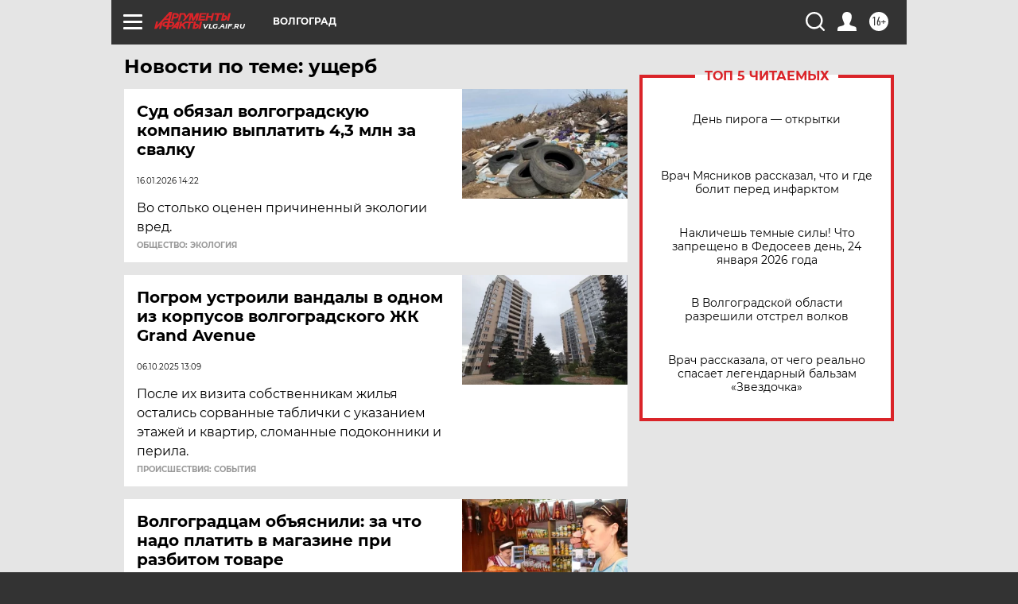

--- FILE ---
content_type: text/html; charset=UTF-8
request_url: https://vlg.aif.ru/tag/ushchjerb
body_size: 17412
content:
<!DOCTYPE html>
<!--[if IE 8]><html class="ie8"> <![endif]-->
<!--[if gt IE 8]><!--><html lang="ru"> <!--<![endif]-->
<head>
    <!-- created_at 24-01-2026 06:39:12 -->
    <script>
        window.isIndexPage = 0;
        window.isMobileBrowser = 0;
        window.disableSidebarCut = 1;
        window.bannerDebugMode = 0;
    </script>

                
                                    <meta http-equiv="Content-Type" content="text/html; charset=utf-8" >
<meta name="format-detection" content="telephone=no" >
<meta name="viewport" content="width=device-width, user-scalable=no, initial-scale=1.0, maximum-scale=1.0, minimum-scale=1.0" >
<meta http-equiv="X-UA-Compatible" content="IE=edge,chrome=1" >
<meta name="HandheldFriendly" content="true" >
<meta name="format-detection" content="telephone=no" >
<meta name="theme-color" content="#ffffff" >
<meta name="description" content="ущерб — самые актуальные и последние новости сегодня. Будьте в курсе главных свежих новостных событий дня и последнего часа, фото и видео репортажей на сайте Аргументы и Факты." >
<meta name="facebook-domain-verification" content="jiqbwww7rrqnwzjkizob7wrpmgmwq3" >
        <title>ущерб — последние новости сегодня | АиФ Волгоград</title>    <link rel="shortcut icon" type="image/x-icon" href="/favicon.ico" />
    <link rel="icon" type="image/svg+xml" href="/favicon.svg">
    
    <link rel="preload" href="/redesign2018/fonts/montserrat-v15-latin-ext_latin_cyrillic-ext_cyrillic-regular.woff2" as="font" type="font/woff2" crossorigin>
    <link rel="preload" href="/redesign2018/fonts/montserrat-v15-latin-ext_latin_cyrillic-ext_cyrillic-italic.woff2" as="font" type="font/woff2" crossorigin>
    <link rel="preload" href="/redesign2018/fonts/montserrat-v15-latin-ext_latin_cyrillic-ext_cyrillic-700.woff2" as="font" type="font/woff2" crossorigin>
    <link rel="preload" href="/redesign2018/fonts/montserrat-v15-latin-ext_latin_cyrillic-ext_cyrillic-700italic.woff2" as="font" type="font/woff2" crossorigin>
    <link rel="preload" href="/redesign2018/fonts/montserrat-v15-latin-ext_latin_cyrillic-ext_cyrillic-800.woff2" as="font" type="font/woff2" crossorigin>
    <link href="https://vlg.aif.ru/tag/ushchjerb" rel="canonical" >
<link href="https://vlg.aif.ru/redesign2018/css/style.css?5a7" media="all" rel="stylesheet" type="text/css" >
<link href="https://vlg.aif.ru/img/icon/apple_touch_icon_57x57.png?5a7" rel="apple-touch-icon" sizes="57x57" >
<link href="https://vlg.aif.ru/img/icon/apple_touch_icon_114x114.png?5a7" rel="apple-touch-icon" sizes="114x114" >
<link href="https://vlg.aif.ru/img/icon/apple_touch_icon_72x72.png?5a7" rel="apple-touch-icon" sizes="72x72" >
<link href="https://vlg.aif.ru/img/icon/apple_touch_icon_144x144.png?5a7" rel="apple-touch-icon" sizes="144x144" >
<link href="https://vlg.aif.ru/img/icon/apple-touch-icon.png?5a7" rel="apple-touch-icon" sizes="180x180" >
<link href="https://vlg.aif.ru/img/icon/favicon-32x32.png?5a7" rel="icon" type="image/png" sizes="32x32" >
<link href="https://vlg.aif.ru/img/icon/favicon-16x16.png?5a7" rel="icon" type="image/png" sizes="16x16" >
<link href="https://vlg.aif.ru/img/manifest.json?5a7" rel="manifest" >
<link href="https://vlg.aif.ru/img/safari-pinned-tab.svg?5a7" rel="mask-icon" color="#d55b5b" >
<link href="https://ads.betweendigital.com" rel="preconnect" crossorigin="" >
        <script type="text/javascript">
    //<!--
    var isRedesignPage = true;    //-->
</script>
<script type="text/javascript" src="https://vlg.aif.ru/js/output/jquery.min.js?5a7"></script>
<script type="text/javascript" src="https://vlg.aif.ru/js/output/header_scripts.js?5a7"></script>
<script type="text/javascript">
    //<!--
    var _sf_startpt=(new Date()).getTime()    //-->
</script>
<script type="text/javascript" src="https://yastatic.net/s3/passport-sdk/autofill/v1/sdk-suggest-with-polyfills-latest.js?5a7"></script>
<script type="text/javascript">
    //<!--
    window.YandexAuthParams = {"oauthQueryParams":{"client_id":"b104434ccf5a4638bdfe8a9101264f3c","response_type":"code","redirect_uri":"https:\/\/aif.ru\/oauth\/yandex\/callback"},"tokenPageOrigin":"https:\/\/aif.ru"};    //-->
</script>
<script type="text/javascript">
    //<!--
    function AdFox_getWindowSize() {
    var winWidth,winHeight;
	if( typeof( window.innerWidth ) == 'number' ) {
		//Non-IE
		winWidth = window.innerWidth;
		winHeight = window.innerHeight;
	} else if( document.documentElement && ( document.documentElement.clientWidth || document.documentElement.clientHeight ) ) {
		//IE 6+ in 'standards compliant mode'
		winWidth = document.documentElement.clientWidth;
		winHeight = document.documentElement.clientHeight;
	} else if( document.body && ( document.body.clientWidth || document.body.clientHeight ) ) {
		//IE 4 compatible
		winWidth = document.body.clientWidth;
		winHeight = document.body.clientHeight;
	}
	return {"width":winWidth, "height":winHeight};
}//END function AdFox_getWindowSize

function AdFox_getElementPosition(elemId){
    var elem;
    
    if (document.getElementById) {
		elem = document.getElementById(elemId);
	}
	else if (document.layers) {
		elem = document.elemId;
	}
	else if (document.all) {
		elem = document.all.elemId;
	}
    var w = elem.offsetWidth;
    var h = elem.offsetHeight;	
    var l = 0;
    var t = 0;
	
    while (elem)
    {
        l += elem.offsetLeft;
        t += elem.offsetTop;
        elem = elem.offsetParent;
    }

    return {"left":l, "top":t, "width":w, "height":h};
} //END function AdFox_getElementPosition

function AdFox_getBodyScrollTop(){
	return self.pageYOffset || (document.documentElement && document.documentElement.scrollTop) || (document.body && document.body.scrollTop);
} //END function AdFox_getBodyScrollTop

function AdFox_getBodyScrollLeft(){
	return self.pageXOffset || (document.documentElement && document.documentElement.scrollLeft) || (document.body && document.body.scrollLeft);
}//END function AdFox_getBodyScrollLeft

function AdFox_Scroll(elemId,elemSrc){
   var winPos = AdFox_getWindowSize();
   var winWidth = winPos.width;
   var winHeight = winPos.height;
   var scrollY = AdFox_getBodyScrollTop();
   var scrollX =  AdFox_getBodyScrollLeft();
   var divId = 'AdFox_banner_'+elemId;
   var ltwhPos = AdFox_getElementPosition(divId);
   var lPos = ltwhPos.left;
   var tPos = ltwhPos.top;

   if(scrollY+winHeight+5 >= tPos && scrollX+winWidth+5 >= lPos){
      AdFox_getCodeScript(1,elemId,elemSrc);
	  }else{
	     setTimeout('AdFox_Scroll('+elemId+',"'+elemSrc+'");',100);
	  }
}//End function AdFox_Scroll    //-->
</script>
<script type="text/javascript">
    //<!--
    function AdFox_SetLayerVis(spritename,state){
   document.getElementById(spritename).style.visibility=state;
}

function AdFox_Open(AF_id){
   AdFox_SetLayerVis('AdFox_DivBaseFlash_'+AF_id, "hidden");
   AdFox_SetLayerVis('AdFox_DivOverFlash_'+AF_id, "visible");
}

function AdFox_Close(AF_id){
   AdFox_SetLayerVis('AdFox_DivOverFlash_'+AF_id, "hidden");
   AdFox_SetLayerVis('AdFox_DivBaseFlash_'+AF_id, "visible");
}

function AdFox_getCodeScript(AF_n,AF_id,AF_src){
   var AF_doc;
   if(AF_n<10){
      try{
	     if(document.all && !window.opera){
		    AF_doc = window.frames['AdFox_iframe_'+AF_id].document;
			}else if(document.getElementById){
			         AF_doc = document.getElementById('AdFox_iframe_'+AF_id).contentDocument;
					 }
		 }catch(e){}
    if(AF_doc){
	   AF_doc.write('<scr'+'ipt type="text/javascript" src="'+AF_src+'"><\/scr'+'ipt>');
	   }else{
	      setTimeout('AdFox_getCodeScript('+(++AF_n)+','+AF_id+',"'+AF_src+'");', 100);
		  }
		  }
}

function adfoxSdvigContent(banID, flashWidth, flashHeight){
	var obj = document.getElementById('adfoxBanner'+banID).style;
	if (flashWidth == '100%') obj.width = flashWidth;
	    else obj.width = flashWidth + "px";
	if (flashHeight == '100%') obj.height = flashHeight;
	    else obj.height = flashHeight + "px";
}

function adfoxVisibilityFlash(banName, flashWidth, flashHeight){
    	var obj = document.getElementById(banName).style;
	if (flashWidth == '100%') obj.width = flashWidth;
	    else obj.width = flashWidth + "px";
	if (flashHeight == '100%') obj.height = flashHeight;
	    else obj.height = flashHeight + "px";
}

function adfoxStart(banID, FirShowFlNum, constVisFlashFir, sdvigContent, flash1Width, flash1Height, flash2Width, flash2Height){
	if (FirShowFlNum == 1) adfoxVisibilityFlash('adfoxFlash1'+banID, flash1Width, flash1Height);
	    else if (FirShowFlNum == 2) {
		    adfoxVisibilityFlash('adfoxFlash2'+banID, flash2Width, flash2Height);
	        if (constVisFlashFir == 'yes') adfoxVisibilityFlash('adfoxFlash1'+banID, flash1Width, flash1Height);
		    if (sdvigContent == 'yes') adfoxSdvigContent(banID, flash2Width, flash2Height);
		        else adfoxSdvigContent(banID, flash1Width, flash1Height);
	}
}

function adfoxOpen(banID, constVisFlashFir, sdvigContent, flash2Width, flash2Height){
	var aEventOpenClose = new Image();
	var obj = document.getElementById("aEventOpen"+banID);
	if (obj) aEventOpenClose.src =  obj.title+'&rand='+Math.random()*1000000+'&prb='+Math.random()*1000000;
	adfoxVisibilityFlash('adfoxFlash2'+banID, flash2Width, flash2Height);
	if (constVisFlashFir != 'yes') adfoxVisibilityFlash('adfoxFlash1'+banID, 1, 1);
	if (sdvigContent == 'yes') adfoxSdvigContent(banID, flash2Width, flash2Height);
}


function adfoxClose(banID, constVisFlashFir, sdvigContent, flash1Width, flash1Height){
	var aEventOpenClose = new Image();
	var obj = document.getElementById("aEventClose"+banID);
	if (obj) aEventOpenClose.src =  obj.title+'&rand='+Math.random()*1000000+'&prb='+Math.random()*1000000;
	adfoxVisibilityFlash('adfoxFlash2'+banID, 1, 1);
	if (constVisFlashFir != 'yes') adfoxVisibilityFlash('adfoxFlash1'+banID, flash1Width, flash1Height);
	if (sdvigContent == 'yes') adfoxSdvigContent(banID, flash1Width, flash1Height);
}    //-->
</script>
<script type="text/javascript" async="true" src="https://yandex.ru/ads/system/header-bidding.js?5a7"></script>
<script type="text/javascript" src="https://ad.mail.ru/static/sync-loader.js?5a7"></script>
<script type="text/javascript" async="true" src="https://cdn.skcrtxr.com/roxot-wrapper/js/roxot-manager.js?pid=42c21743-edce-4460-a03e-02dbaef8f162"></script>
<script type="text/javascript" src="https://cdn-rtb.sape.ru/js/uids.js?5a7"></script>
<script type="text/javascript">
    //<!--
        var adfoxBiddersMap = {
    "betweenDigital": "816043",
 "mediasniper": "2218745",
    "myTarget": "810102",
 "buzzoola": "1096246",
 "adfox_roden-media": "3373170",
    "videonow": "2966090", 
 "adfox_adsmart": "1463295",
  "Gnezdo": "3123512",
    "roxot": "3196121",
 "astralab": "2486209",
  "getintent": "3186204",
 "sape": "2758269",
 "adwile": "2733112",
 "hybrid": "2809332"
};
var syncid = window.rb_sync.id;
	  var biddersCpmAdjustmentMap = {
      'adfox_adsmart': 0.6,
	  'Gnezdo': 0.8,
	  'adwile': 0.8
  };

if (window.innerWidth >= 1024) {
var adUnits = [{
        "code": "adfox_153825256063495017",
  "sizes": [[300, 600], [240,400]],
        "bids": [{
                "bidder": "betweenDigital",
                "params": {
                    "placementId": "3235886"
                }
            },{
                "bidder": "myTarget",
                "params": {
                    "placementId": "555209",
"sendTargetRef": "true",
"additional": {
"fpid": syncid
}			
                }
            },{
                "bidder": "hybrid",
                "params": {
                    "placementId": "6582bbf77bc72f59c8b22f65"
                }
            },{
                "bidder": "buzzoola",
                "params": {
                    "placementId": "1252803"
                }
            },{
                "bidder": "videonow",
                "params": {
                    "placementId": "8503533"
                }
            },{
                    "bidder": "adfox_adsmart",
                    "params": {
						p1: 'cqguf',
						p2: 'hhro'
					}
            },{
                    "bidder": "roxot",
                    "params": {
						placementId: '2027d57b-1cff-4693-9a3c-7fe57b3bcd1f',
						sendTargetRef: true
					}
            },{
                    "bidder": "mediasniper",
                    "params": {
						"placementId": "4417"
					}
            },{
                    "bidder": "Gnezdo",
                    "params": {
						"placementId": "354318"
					}
            },{
                    "bidder": "getintent",
                    "params": {
						"placementId": "215_V_aif.ru_D_Top_300x600"
					}
            },{
                    "bidder": "adfox_roden-media",
                    "params": {
						p1: "dilmj",
						p2: "emwl"
					}
            },{
                    "bidder": "astralab",
                    "params": {
						"placementId": "642ad3a28528b410c4990932"
					}
            }
        ]
    },{
        "code": "adfox_150719646019463024",
		"sizes": [[640,480], [640,360]],
        "bids": [{
                "bidder": "adfox_adsmart",
                    "params": {
						p1: 'cmqsb',
						p2: 'ul'
					}
            },{
                "bidder": "sape",
                "params": {
                    "placementId": "872427",
					additional: {
                       sapeFpUids: window.sapeRrbFpUids || []
                   }				
                }
            },{
                "bidder": "roxot",
                "params": {
                    placementId: '2b61dd56-9c9f-4c45-a5f5-98dd5234b8a1',
					sendTargetRef: true
                }
            },{
                "bidder": "getintent",
                "params": {
                    "placementId": "215_V_aif.ru_D_AfterArticle_640х480"
                }
            }
        ]
    },{
        "code": "adfox_149010055036832877",
		"sizes": [[970,250]],
		"bids": [{
                    "bidder": "adfox_roden-media",
                    "params": {
						p1: 'dilmi',
						p2: 'hfln'
					}
            },{
                    "bidder": "buzzoola",
                    "params": {
						"placementId": "1252804"
					}
            },{
                    "bidder": "getintent",
                    "params": {
						"placementId": "215_V_aif.ru_D_Billboard_970x250"
					}
            },{
                "bidder": "astralab",
                "params": {
                    "placementId": "67bf071f4e6965fa7b30fea3"
                }
            },{
                    "bidder": "hybrid",
                    "params": {
						"placementId": "6582bbf77bc72f59c8b22f66"
					}
            },{
                    "bidder": "myTarget",
                    "params": {
						"placementId": "1462991",
"sendTargetRef": "true",
"additional": {
"fpid": syncid
}			
					}
            }			           
        ]        
    },{
        "code": "adfox_149874332414246474",
		"sizes": [[640,360], [300,250], [640,480]],
		"codeType": "combo",
		"bids": [{
                "bidder": "mediasniper",
                "params": {
                    "placementId": "4419"
                }
            },{
                "bidder": "buzzoola",
                "params": {
                    "placementId": "1220692"
                }
            },{
                "bidder": "astralab",
                "params": {
                    "placementId": "66fd25eab13381b469ae4b39"
                }
            },
			{
                    "bidder": "betweenDigital",
                    "params": {
						"placementId": "4502825"
					}
            }
			           
        ]        
    },{
        "code": "adfox_149848658878716687",
		"sizes": [[300,600], [240,400]],
        "bids": [{
                "bidder": "betweenDigital",
                "params": {
                    "placementId": "3377360"
                }
            },{
                "bidder": "roxot",
                "params": {
                    placementId: 'fdaba944-bdaa-4c63-9dd3-af12fc6afbf8',
					sendTargetRef: true
                }
            },{
                "bidder": "sape",
                "params": {
                    "placementId": "872425",
					additional: {
                       sapeFpUids: window.sapeRrbFpUids || []
                   }
                }
            },{
                "bidder": "adwile",
                "params": {
                    "placementId": "27990"
                }
            }
        ]        
    }
],
	syncPixels = [{
    bidder: 'hybrid',
    pixels: [
    "https://www.tns-counter.ru/V13a****idsh_ad/ru/CP1251/tmsec=idsh_dis/",
    "https://www.tns-counter.ru/V13a****idsh_vid/ru/CP1251/tmsec=idsh_aifru-hbrdis/",
    "https://mc.yandex.ru/watch/66716692?page-url=aifru%3Futm_source=dis_hybrid_default%26utm_medium=%26utm_campaign=%26utm_content=%26utm_term=&page-ref="+window.location.href
]
  }
  ];
} else if (window.innerWidth < 1024) {
var adUnits = [{
        "code": "adfox_14987283079885683",
		"sizes": [[300,250], [300,240]],
        "bids": [{
                "bidder": "betweenDigital",
                "params": {
                    "placementId": "2492448"
                }
            },{
                "bidder": "myTarget",
                "params": {
                    "placementId": "226830",
"sendTargetRef": "true",
"additional": {
"fpid": syncid
}			
                }
            },{
                "bidder": "hybrid",
                "params": {
                    "placementId": "6582bbf77bc72f59c8b22f64"
                }
            },{
                "bidder": "mediasniper",
                "params": {
                    "placementId": "4418"
                }
            },{
                "bidder": "buzzoola",
                "params": {
                    "placementId": "563787"
                }
            },{
                "bidder": "roxot",
                "params": {
                    placementId: '20bce8ad-3a5e-435a-964f-47be17e201cf',
					sendTargetRef: true
                }
            },{
                "bidder": "videonow",
                "params": {
                    "placementId": "2577490"
                }
            },{
                "bidder": "adfox_adsmart",
                    "params": {
						p1: 'cqmbg',
						p2: 'ul'
					}
            },{
                    "bidder": "Gnezdo",
                    "params": {
						"placementId": "354316"
					}
            },{
                    "bidder": "getintent",
                    "params": {
						"placementId": "215_V_aif.ru_M_Top_300x250"
					}
            },{
                    "bidder": "adfox_roden-media",
                    "params": {
						p1: "dilmx",
						p2: "hbts"
					}
            },{
                "bidder": "astralab",
                "params": {
                    "placementId": "642ad47d8528b410c4990933"
                }
            }			
        ]        
    },{
        "code": "adfox_153545578261291257",
		"bids": [{
                    "bidder": "sape",
                    "params": {
						"placementId": "872426",
					additional: {
                       sapeFpUids: window.sapeRrbFpUids || []
                   }
					}
            },{
                    "bidder": "roxot",
                    "params": {
						placementId: 'eb2ebb9c-1e7e-4c80-bef7-1e93debf197c',
						sendTargetRef: true
					}
            }
			           
        ]        
    },{
        "code": "adfox_165346609120174064",
		"sizes": [[320,100]],
		"bids": [            
            		{
                    "bidder": "buzzoola",
                    "params": {
						"placementId": "1252806"
					}
            },{
                    "bidder": "getintent",
                    "params": {
						"placementId": "215_V_aif.ru_M_FloorAd_320x100"
					}
            }
			           
        ]        
    },{
        "code": "adfox_155956315896226671",
		"bids": [            
            		{
                    "bidder": "buzzoola",
                    "params": {
						"placementId": "1252805"
					}
            },{
                    "bidder": "sape",
                    "params": {
						"placementId": "887956",
					additional: {
                       sapeFpUids: window.sapeRrbFpUids || []
                   }
					}
            },{
                    "bidder": "myTarget",
                    "params": {
						"placementId": "821424",
"sendTargetRef": "true",
"additional": {
"fpid": syncid
}			
					}
            }
			           
        ]        
    },{
        "code": "adfox_149874332414246474",
		"sizes": [[640,360], [300,250], [640,480]],
		"codeType": "combo",
		"bids": [{
                "bidder": "adfox_roden-media",
                "params": {
					p1: 'dilmk',
					p2: 'hfiu'
				}
            },{
                "bidder": "mediasniper",
                "params": {
                    "placementId": "4419"
                }
            },{
                "bidder": "roxot",
                "params": {
                    placementId: 'ba25b33d-cd61-4c90-8035-ea7d66f011c6',
					sendTargetRef: true
                }
            },{
                "bidder": "adwile",
                "params": {
                    "placementId": "27991"
                }
            },{
                    "bidder": "Gnezdo",
                    "params": {
						"placementId": "354317"
					}
            },{
                    "bidder": "getintent",
                    "params": {
						"placementId": "215_V_aif.ru_M_Comboblock_300x250"
					}
            },{
                    "bidder": "astralab",
                    "params": {
						"placementId": "66fd260fb13381b469ae4b3f"
					}
            },{
                    "bidder": "betweenDigital",
                    "params": {
						"placementId": "4502825"
					}
            }
			]        
    }
],
	syncPixels = [
  {
    bidder: 'hybrid',
    pixels: [
    "https://www.tns-counter.ru/V13a****idsh_ad/ru/CP1251/tmsec=idsh_mob/",
    "https://www.tns-counter.ru/V13a****idsh_vid/ru/CP1251/tmsec=idsh_aifru-hbrmob/",
    "https://mc.yandex.ru/watch/66716692?page-url=aifru%3Futm_source=mob_hybrid_default%26utm_medium=%26utm_campaign=%26utm_content=%26utm_term=&page-ref="+window.location.href
]
  }
  ];
}
var userTimeout = 1500;
window.YaHeaderBiddingSettings = {
    biddersMap: adfoxBiddersMap,
	biddersCpmAdjustmentMap: biddersCpmAdjustmentMap,
    adUnits: adUnits,
    timeout: userTimeout,
    syncPixels: syncPixels	
};    //-->
</script>
<script type="text/javascript">
    //<!--
    window.yaContextCb = window.yaContextCb || []    //-->
</script>
<script type="text/javascript" async="true" src="https://yandex.ru/ads/system/context.js?5a7"></script>
<script type="text/javascript">
    //<!--
    window.EventObserver = {
    observers: {},

    subscribe: function (name, fn) {
        if (!this.observers.hasOwnProperty(name)) {
            this.observers[name] = [];
        }
        this.observers[name].push(fn)
    },
    
    unsubscribe: function (name, fn) {
        if (!this.observers.hasOwnProperty(name)) {
            return;
        }
        this.observers[name] = this.observers[name].filter(function (subscriber) {
            return subscriber !== fn
        })
    },
    
    broadcast: function (name, data) {
        if (!this.observers.hasOwnProperty(name)) {
            return;
        }
        this.observers[name].forEach(function (subscriber) {
            return subscriber(data)
        })
    }
};    //-->
</script>    
    <script>
  var adcm_config ={
    id:1064,
    platformId: 64,
    init: function () {
      window.adcm.call();
    }
  };
</script>
<script src="https://tag.digitaltarget.ru/adcm.js" async></script>    <meta name="zen-verification" content="aHv3VRzOJv8ERygum8u6fPOkakfgmcedb2wKcaSgeqr4enTi2eMEpNLwXRi5wELa" />    <link rel="stylesheet" type="text/css" media="print" href="https://vlg.aif.ru/redesign2018/css/print.css?5a7" />
    <base href=""/>
</head><body class="region__vlg ">
<div class="overlay"></div>
<!-- Rating@Mail.ru counter -->
<script type="text/javascript">
var _tmr = window._tmr || (window._tmr = []);
_tmr.push({id: "59428", type: "pageView", start: (new Date()).getTime()});
(function (d, w, id) {
  if (d.getElementById(id)) return;
  var ts = d.createElement("script"); ts.type = "text/javascript"; ts.async = true; ts.id = id;
  ts.src = "https://top-fwz1.mail.ru/js/code.js";
  var f = function () {var s = d.getElementsByTagName("script")[0]; s.parentNode.insertBefore(ts, s);};
  if (w.opera == "[object Opera]") { d.addEventListener("DOMContentLoaded", f, false); } else { f(); }
})(document, window, "topmailru-code");
</script><noscript><div>
<img src="https://top-fwz1.mail.ru/counter?id=59428;js=na" style="border:0;position:absolute;left:-9999px;" alt="Top.Mail.Ru" />
</div></noscript>
<!-- //Rating@Mail.ru counter -->



<div class="container" id="container">
    
        <noindex><div class="adv_content bp__body_first adwrapper"><div class="banner_params hide" data-params="{&quot;id&quot;:4921,&quot;num&quot;:1,&quot;place&quot;:&quot;body_first&quot;}"></div>
<!--AdFox START-->
<!--aif_direct-->
<!--Площадка: AIF_fullscreen /  / -->
<!--Тип баннера: FullScreen-->
<!--Расположение: <верх страницы>-->
<div id="adfox_150417328041091508"></div>
<script>     
    window.yaContextCb.push(()=>{
    Ya.adfoxCode.create({
        ownerId: 249933,
        containerId: 'adfox_150417328041091508',
        params: {
            pp: 'g',
            ps: 'cnul',
            p2: 'fptu',
            puid1: ''
        }
    }); 
}); 
</script></div></noindex>
        
        <!--баннер над шапкой--->
                <div class="banner_box">
            <div class="main_banner">
                            </div>
        </div>
                <!--//баннер  над шапкой--->

    <script>
	currentUser = new User();
</script>

<header class="header">
    <div class="count_box_nodisplay">
    <div class="couter_block"><!--LiveInternet counter-->
<script type="text/javascript"><!--
document.write("<img src='https://counter.yadro.ru//hit;AIF?r"+escape(document.referrer)+((typeof(screen)=="undefined")?"":";s"+screen.width+"*"+screen.height+"*"+(screen.colorDepth?screen.colorDepth:screen.pixelDepth))+";u"+escape(document.URL)+";h"+escape(document.title.substring(0,80))+";"+Math.random()+"' width=1 height=1 alt=''>");
//--></script><!--/LiveInternet--></div></div>    <div class="topline">
    <a href="#" class="burger openCloser">
        <div class="burger__wrapper">
            <span class="burger__line"></span>
            <span class="burger__line"></span>
            <span class="burger__line"></span>
        </div>
    </a>

    
    <a href="/" class="logo_box">
                <img width="96" height="22" src="https://vlg.aif.ru/redesign2018/img/logo.svg?5a7" alt="Аргументы и Факты">
        <div class="region_url">
            vlg.aif.ru        </div>
            </a>
    <div itemscope itemtype="http://schema.org/Organization" class="schema_org">
        <img itemprop="logo" src="https://vlg.aif.ru/redesign2018/img/logo.svg?5a7" />
        <a itemprop="url" href="/"></a>
        <meta itemprop="name" content="АО «Аргументы и Факты»" />
        <div itemprop="address" itemscope itemtype="http://schema.org/PostalAddress">
            <meta itemprop="postalCode" content="101000" />
            <meta itemprop="addressLocality" content="Москва" />
            <meta itemprop="streetAddress" content="ул. Мясницкая, д. 42"/>
            <meta itemprop="addressCountry" content="RU"/>
            <a itemprop="telephone" href="tel:+74956465757">+7 (495) 646 57 57</a>
        </div>
    </div>
    <div class="age16 age16_topline">16+</div>
    <a href="#" class="region regionOpenCloser">
        <img width="19" height="25" src="https://vlg.aif.ru/redesign2018/img/location.svg?5a7"><span>Волгоград</span>
    </a>
    <div class="topline__slot">
             </div>

    <!--a class="topline__hashtag" href="https://aif.ru/health/coronavirus/?utm_medium=header&utm_content=covid&utm_source=aif">#остаемсядома</a-->
    <div class="auth_user_status_js">
        <a href="#" class="user auth_link_login_js auth_open_js"><img width="24" height="24" src="https://vlg.aif.ru/redesign2018/img/user_ico.svg?5a7"></a>
        <a href="/profile" class="user auth_link_profile_js" style="display: none"><img width="24" height="24" src="https://vlg.aif.ru/redesign2018/img/user_ico.svg?5a7"></a>
    </div>
    <div class="search_box">
        <a href="#" class="search_ico searchOpener">
            <img width="24" height="24" src="https://vlg.aif.ru/redesign2018/img/search_ico.svg?5a7">
        </a>
        <div class="search_input">
            <form action="/search" id="search_form1">
                <input type="text" name="text" maxlength="50"/>
            </form>
        </div>
    </div>
</div>

<div class="fixed_menu topline">
    <div class="cont_center">
        <a href="#" class="burger openCloser">
            <div class="burger__wrapper">
                <span class="burger__line"></span>
                <span class="burger__line"></span>
                <span class="burger__line"></span>
            </div>
        </a>
        <a href="/" class="logo_box">
                        <img width="96" height="22" src="https://vlg.aif.ru/redesign2018/img/logo.svg?5a7" alt="Аргументы и Факты">
            <div class="region_url">
                vlg.aif.ru            </div>
                    </a>
        <div class="age16 age16_topline">16+</div>
        <a href="/" class="region regionOpenCloser">
            <img width="19" height="25" src="https://vlg.aif.ru/redesign2018/img/location.svg?5a7">
            <span>Волгоград</span>
        </a>
        <div class="topline__slot">
                    </div>

        <!--a class="topline__hashtag" href="https://aif.ru/health/coronavirus/?utm_medium=header&utm_content=covid&utm_source=aif">#остаемсядома</a-->
        <div class="auth_user_status_js">
            <a href="#" class="user auth_link_login_js auth_open_js"><img width="24" height="24" src="https://vlg.aif.ru/redesign2018/img/user_ico.svg?5a7"></a>
            <a href="/profile" class="user auth_link_profile_js" style="display: none"><img width="24" height="24" src="https://vlg.aif.ru/redesign2018/img/user_ico.svg?5a7"></a>
        </div>
        <div class="search_box">
            <a href="#" class="search_ico searchOpener">
                <img width="24" height="24" src="https://vlg.aif.ru/redesign2018/img/search_ico.svg?5a7">
            </a>
            <div class="search_input">
                <form action="/search">
                    <input type="text" name="text" maxlength="50" >
                </form>
            </div>
        </div>
    </div>
</div>    <div class="regions_box">
    <nav class="cont_center">
        <ul class="regions">
            <li><a href="https://aif.ru?from_menu=1">ФЕДЕРАЛЬНЫЙ</a></li>
            <li><a href="https://spb.aif.ru">САНКТ-ПЕТЕРБУРГ</a></li>

            
                                    <li><a href="https://adigea.aif.ru">Адыгея</a></li>
                
            
                                    <li><a href="https://arh.aif.ru">Архангельск</a></li>
                
            
                
            
                
            
                                    <li><a href="https://astrakhan.aif.ru">Астрахань</a></li>
                
            
                                    <li><a href="https://altai.aif.ru">Барнаул</a></li>
                
            
                                    <li><a href="https://aif.by">Беларусь</a></li>
                
            
                                    <li><a href="https://bel.aif.ru">Белгород</a></li>
                
            
                
            
                                    <li><a href="https://bryansk.aif.ru">Брянск</a></li>
                
            
                                    <li><a href="https://bur.aif.ru">Бурятия</a></li>
                
            
                                    <li><a href="https://vl.aif.ru">Владивосток</a></li>
                
            
                                    <li><a href="https://vlad.aif.ru">Владимир</a></li>
                
            
                                    <li><a href="https://vlg.aif.ru">Волгоград</a></li>
                
            
                                    <li><a href="https://vologda.aif.ru">Вологда</a></li>
                
            
                                    <li><a href="https://vrn.aif.ru">Воронеж</a></li>
                
            
                
            
                                    <li><a href="https://dag.aif.ru">Дагестан</a></li>
                
            
                
            
                                    <li><a href="https://ivanovo.aif.ru">Иваново</a></li>
                
            
                                    <li><a href="https://irk.aif.ru">Иркутск</a></li>
                
            
                                    <li><a href="https://kazan.aif.ru">Казань</a></li>
                
            
                                    <li><a href="https://kzaif.kz">Казахстан</a></li>
                
            
                
            
                                    <li><a href="https://klg.aif.ru">Калининград</a></li>
                
            
                
            
                                    <li><a href="https://kaluga.aif.ru">Калуга</a></li>
                
            
                                    <li><a href="https://kamchatka.aif.ru">Камчатка</a></li>
                
            
                
            
                                    <li><a href="https://karel.aif.ru">Карелия</a></li>
                
            
                                    <li><a href="https://kirov.aif.ru">Киров</a></li>
                
            
                                    <li><a href="https://komi.aif.ru">Коми</a></li>
                
            
                                    <li><a href="https://kostroma.aif.ru">Кострома</a></li>
                
            
                                    <li><a href="https://kuban.aif.ru">Краснодар</a></li>
                
            
                                    <li><a href="https://krsk.aif.ru">Красноярск</a></li>
                
            
                                    <li><a href="https://krym.aif.ru">Крым</a></li>
                
            
                                    <li><a href="https://kuzbass.aif.ru">Кузбасс</a></li>
                
            
                
            
                
            
                                    <li><a href="https://aif.kg">Кыргызстан</a></li>
                
            
                                    <li><a href="https://mar.aif.ru">Марий Эл</a></li>
                
            
                                    <li><a href="https://saransk.aif.ru">Мордовия</a></li>
                
            
                                    <li><a href="https://murmansk.aif.ru">Мурманск</a></li>
                
            
                
            
                                    <li><a href="https://nn.aif.ru">Нижний Новгород</a></li>
                
            
                                    <li><a href="https://nsk.aif.ru">Новосибирск</a></li>
                
            
                
            
                                    <li><a href="https://omsk.aif.ru">Омск</a></li>
                
            
                                    <li><a href="https://oren.aif.ru">Оренбург</a></li>
                
            
                                    <li><a href="https://penza.aif.ru">Пенза</a></li>
                
            
                                    <li><a href="https://perm.aif.ru">Пермь</a></li>
                
            
                                    <li><a href="https://pskov.aif.ru">Псков</a></li>
                
            
                                    <li><a href="https://rostov.aif.ru">Ростов-на-Дону</a></li>
                
            
                                    <li><a href="https://rzn.aif.ru">Рязань</a></li>
                
            
                                    <li><a href="https://samara.aif.ru">Самара</a></li>
                
            
                
            
                                    <li><a href="https://saratov.aif.ru">Саратов</a></li>
                
            
                                    <li><a href="https://sakhalin.aif.ru">Сахалин</a></li>
                
            
                
            
                                    <li><a href="https://smol.aif.ru">Смоленск</a></li>
                
            
                
            
                                    <li><a href="https://stav.aif.ru">Ставрополь</a></li>
                
            
                
            
                                    <li><a href="https://tver.aif.ru">Тверь</a></li>
                
            
                                    <li><a href="https://tlt.aif.ru">Тольятти</a></li>
                
            
                                    <li><a href="https://tomsk.aif.ru">Томск</a></li>
                
            
                                    <li><a href="https://tula.aif.ru">Тула</a></li>
                
            
                                    <li><a href="https://tmn.aif.ru">Тюмень</a></li>
                
            
                                    <li><a href="https://udm.aif.ru">Удмуртия</a></li>
                
            
                
            
                                    <li><a href="https://ul.aif.ru">Ульяновск</a></li>
                
            
                                    <li><a href="https://ural.aif.ru">Урал</a></li>
                
            
                                    <li><a href="https://ufa.aif.ru">Уфа</a></li>
                
            
                
            
                
            
                                    <li><a href="https://hab.aif.ru">Хабаровск</a></li>
                
            
                
            
                                    <li><a href="https://chv.aif.ru">Чебоксары</a></li>
                
            
                                    <li><a href="https://chel.aif.ru">Челябинск</a></li>
                
            
                                    <li><a href="https://chr.aif.ru">Черноземье</a></li>
                
            
                                    <li><a href="https://chita.aif.ru">Чита</a></li>
                
            
                                    <li><a href="https://ugra.aif.ru">Югра</a></li>
                
            
                                    <li><a href="https://yakutia.aif.ru">Якутия</a></li>
                
            
                                    <li><a href="https://yamal.aif.ru">Ямал</a></li>
                
            
                                    <li><a href="https://yar.aif.ru">Ярославль</a></li>
                
                    </ul>
    </nav>
</div>    <div class="top_menu_box">
    <div class="cont_center">
        <nav class="top_menu main_menu_wrapper_js">
                            <ul class="main_menu main_menu_js" id="rubrics">
                                    <li  class="menuItem top_level_item_js">

        <span  title="Спецпроекты">Спецпроекты</span>
    
            <div class="subrubrics_box submenu_js">
            <ul>
                                                            <li  class="menuItem">

        <a  href="http://dobroe.aif.ru/" title="«АиФ. Доброе сердце»" id="custommenu-6446">«АиФ. Доброе сердце»</a>
    
    </li>                                                                                <li  class="menuItem">

        <a  href="http://stalingrad.vlg.aif.ru/" title="75-летие Победы под Сталинградом" id="custommenu-9204">75-летие Победы под Сталинградом</a>
    
    </li>                                                                                <li  class="menuItem">

        <a  href="http://planet.aif.ru/" title="Идем в планетарий" id="custommenu-8896">Идем в планетарий</a>
    
    </li>                                                                                <li  class="menuItem">

        <a  href="http://history.vlg.aif.ru/" title="Новейшая история Волгограда" id="custommenu-8501">Новейшая история Волгограда</a>
    
    </li>                                                                                <li  class="menuItem">

        <a  href="https://aif.ru/special" title="Все спецпроекты " id="custommenu-9105">Все спецпроекты </a>
    
    </li>                                                </ul>
        </div>
    </li>                                                <li  class="menuItem top_level_item_js">

        <a  href="https://vlg.aif.ru/news" title="НОВОСТИ" id="custommenu-10253">НОВОСТИ</a>
    
    </li>                                                <li  class="menuItem top_level_item_js">

        <a  href="https://vlg.aif.ru/politic" title="ПОЛИТИКА" id="custommenu-4577">ПОЛИТИКА</a>
    
            <div class="subrubrics_box submenu_js">
            <ul>
                                                            <li  data-rubric_id="591" class="menuItem">

        <a  href="/politic/gover" title="Власть" id="custommenu-4586">Власть</a>
    
    </li>                                                </ul>
        </div>
    </li>                                                <li  class="menuItem top_level_item_js">

        <a  href="https://vlg.aif.ru/society" title="ОБЩЕСТВО" id="custommenu-4576">ОБЩЕСТВО</a>
    
            <div class="subrubrics_box submenu_js">
            <ul>
                                                            <li  data-rubric_id="607" class="menuItem">

        <a  href="/society/persona" title="Люди" id="custommenu-4584">Люди</a>
    
    </li>                                                                                <li  data-rubric_id="608" class="menuItem">

        <a  href="/society/details" title="События" id="custommenu-4585">События</a>
    
    </li>                                                                                <li  data-rubric_id="3286" class="menuItem">

        <a  href="/society/jkh" title="ЖКХ" id="custommenu-6296">ЖКХ</a>
    
    </li>                                                                                <li  data-rubric_id="3339" class="menuItem">

        <a  href="/society/ecology" title="Экология" id="custommenu-6299">Экология</a>
    
    </li>                                                                                <li  data-rubric_id="3287" class="menuItem">

        <a  href="/society/family" title="Семья" id="custommenu-6298">Семья</a>
    
    </li>                                                </ul>
        </div>
    </li>                                                <li  class="menuItem top_level_item_js">

        <a  href="https://vlg.aif.ru/incidents" title="ПРОИСШЕСТВИЯ" id="custommenu-5550">ПРОИСШЕСТВИЯ</a>
    
            <div class="subrubrics_box submenu_js">
            <ul>
                                                            <li  data-rubric_id="3290" class="menuItem">

        <a  href="/incidents/crime" title="Криминал" id="custommenu-6323">Криминал</a>
    
    </li>                                                                                <li  data-rubric_id="3289" class="menuItem">

        <a  href="/incidents/fire" title="Пожар" id="custommenu-6322">Пожар</a>
    
    </li>                                                                                <li  data-rubric_id="3288" class="menuItem">

        <a  href="/incidents/crash" title="ДТП" id="custommenu-6321">ДТП</a>
    
    </li>                                                </ul>
        </div>
    </li>                                                <li  class="menuItem top_level_item_js">

        <a  href="https://vlg.aif.ru/culture" title="КУЛЬТУРА" id="custommenu-4578">КУЛЬТУРА</a>
    
            <div class="subrubrics_box submenu_js">
            <ul>
                                                            <li  data-rubric_id="3563" class="menuItem">

        <a  href="/culture/events" title="События" id="custommenu-6324">События</a>
    
    </li>                                                                                <li  data-rubric_id="613" class="menuItem">

        <a  href="/culture/art" title="Искусство" id="custommenu-4588">Искусство</a>
    
    </li>                                                </ul>
        </div>
    </li>                                                <li  class="menuItem top_level_item_js">

        <a  href="https://vlg.aif.ru/sport" title="СПОРТ" id="custommenu-4580">СПОРТ</a>
    
            <div class="subrubrics_box submenu_js">
            <ul>
                                                            <li  data-rubric_id="602" class="menuItem">

        <a  href="/sport/events" title="События" id="custommenu-4591">События</a>
    
    </li>                                                </ul>
        </div>
    </li>                                                                    <li  data-rubric_id="637" class="menuItem top_level_item_js">

        <a  href="/food" title="Кухня" id="custommenu-8414">Кухня</a>
    
    </li>                                                <li  class="menuItem top_level_item_js">

        <a  href="https://vlg.aif.ru/health" title="ЗДОРОВЬЕ" id="custommenu-4579">ЗДОРОВЬЕ</a>
    
            <div class="subrubrics_box submenu_js">
            <ul>
                                                            <li  data-rubric_id="612" class="menuItem">

        <a  href="/health/med" title="Медицина" id="custommenu-4589">Медицина</a>
    
    </li>                                                </ul>
        </div>
    </li>                                                <li  data-rubric_id="3072" class="menuItem top_level_item_js">

        <a  href="/infographic" title="ИНФОГРАФИКА" id="custommenu-7482">ИНФОГРАФИКА</a>
    
    </li>                                                <li  data-rubric_id="635" class="menuItem top_level_item_js">

        <a  href="/obrazovanie" title="ОБРАЗОВАНИЕ" id="custommenu-4581">ОБРАЗОВАНИЕ</a>
    
            <div class="subrubrics_box submenu_js">
            <ul>
                                                            <li  data-rubric_id="3546" class="menuItem">

        <a  href="/obrazovanie/school" title="Школы" id="custommenu-6329">Школы</a>
    
    </li>                                                </ul>
        </div>
    </li>                                                <li  class="menuItem top_level_item_js">

        <a  href="https://vlg.aif.ru/dosug" title="АФИША" id="custommenu-5549">АФИША</a>
    
    </li>                        </ul>

            <ul id="projects" class="specprojects static_submenu_js"></ul>
            <div class="right_box">
                <div class="fresh_number">
    <h3>Свежий номер</h3>
    <a href="/gazeta/number/59272" class="number_box">
                    <img loading="lazy" src="https://aif-s3.aif.ru/images/044/749/4e5f73ed40e1bfe23d0d66cde27d167b.webp" width="91" height="120">
                <div class="text">
            № 3. 21/01/2026 <br /> АиФ-Нижнее Поволжье №3        </div>
    </a>
</div>
<div class="links_box">
    <a href="/gazeta">Издания</a>
</div>
                <div class="sharings_box">
    <span>АиФ в социальных сетях</span>
    <ul class="soc">
                <li>
        <a href="https://vk.com/aif_ru" rel="nofollow" target="_blank">
            <img src="https://aif.ru/redesign2018/img/sharings/vk.svg">
        </a>
    </li>
            <li>
            <a class="rss_button_black" href="/rss/all.php" target="_blank">
                <img src="https://vlg.aif.ru/redesign2018/img/sharings/waflya.svg?5a7" />
            </a>
        </li>
                <li>
        <a href="https://itunes.apple.com/ru/app/argumenty-i-fakty/id333210003?mt=8" rel="nofollow" target="_blank">
            <img src="https://aif.ru/redesign2018/img/sharings/apple.svg">
        </a>
    </li>
        <li>
        <a href="https://play.google.com/store/apps/details?id=ru.mobifactor.aifnews" rel="nofollow" target="_blank">
            <img src="https://aif.ru/redesign2018/img/sharings/androd.svg">
        </a>
    </li>
    </ul>
</div>
            </div>
        </nav>
    </div>
</div></header>            	<div class="content_containers_wrapper_js">
        <div class="content_body  content_container_js">
            <div class="content">
                                <div class="title_box">
    <h1>Новости по теме: ущерб</h1>
</div>
<section class="article_list content_list_js">
        
<div class="list_item" data-item-id="5972720">
            <a href="https://vlg.aif.ru/society/ecology/sud-obyazal-volgogradskuyu-kompaniyu-vyplatit-4-3-mln-za-svalku" class="img_box no_title_element_js">
            <img loading="lazy" title="" src="https://aif-s3.aif.ru/images/044/699/46d8a3a4bed5c288108a8ad7c0ba1804.webp" />
        </a>
    
    <div class="text_box_only_title title_element_js">
        <div class="box_info">
            <a href="https://vlg.aif.ru/society/ecology/sud-obyazal-volgogradskuyu-kompaniyu-vyplatit-4-3-mln-za-svalku"><span class="item_text__title">Суд обязал волгоградскую компанию выплатить 4,3 млн за свалку</span></a>
        </div>
    </div>

    <div class="text_box no_title_element_js">
        <div class="box_info">
            <a href="https://vlg.aif.ru/society/ecology/sud-obyazal-volgogradskuyu-kompaniyu-vyplatit-4-3-mln-za-svalku"><span class="item_text__title">Суд обязал волгоградскую компанию выплатить 4,3 млн за свалку</span></a>
            <span class="text_box__date">16.01.2026 14:22</span>
        </div>
        <span>Во столько оценен причиненный экологии вред.</span>
    </div>

            <a href="https://vlg.aif.ru/society/ecology" class="rubric_link no_title_element_js">ОБЩЕСТВО: Экология</a>
    </div>
<div class="list_item" data-item-id="5827582">
            <a href="https://vlg.aif.ru/incidents/details/pogrom-ustroili-vandaly-v-odnom-iz-korpusov-volgogradskogo-zhk-grand-avenue" class="img_box no_title_element_js">
            <img loading="lazy" title="" src="https://aif-s3.aif.ru/images/043/428/b0adf65ec209317d345a56964c2a89d1.webp" />
        </a>
    
    <div class="text_box_only_title title_element_js">
        <div class="box_info">
            <a href="https://vlg.aif.ru/incidents/details/pogrom-ustroili-vandaly-v-odnom-iz-korpusov-volgogradskogo-zhk-grand-avenue"><span class="item_text__title">Погром устроили вандалы в одном из корпусов волгоградского ЖК Grand Avenue</span></a>
        </div>
    </div>

    <div class="text_box no_title_element_js">
        <div class="box_info">
            <a href="https://vlg.aif.ru/incidents/details/pogrom-ustroili-vandaly-v-odnom-iz-korpusov-volgogradskogo-zhk-grand-avenue"><span class="item_text__title">Погром устроили вандалы в одном из корпусов волгоградского ЖК Grand Avenue</span></a>
            <span class="text_box__date">06.10.2025 13:09</span>
        </div>
        <span>После их визита собственникам жилья остались сорванные таблички с указанием этажей и квартир, сломанные подоконники и перила.</span>
    </div>

            <a href="https://vlg.aif.ru/incidents/details" class="rubric_link no_title_element_js">ПРОИСШЕСТВИЯ: События</a>
    </div>
<div class="list_item" data-item-id="5582190">
            <a href="https://vlg.aif.ru/society/right/volgogradcam-obyasnili-za-chto-nado-platit-v-magazine-pri-razbitom-tovare" class="img_box no_title_element_js">
            <img loading="lazy" title="" src="https://aif-s3.aif.ru/images/041/260/d38366031a752839538d8f51543a0628.webp" />
        </a>
    
    <div class="text_box_only_title title_element_js">
        <div class="box_info">
            <a href="https://vlg.aif.ru/society/right/volgogradcam-obyasnili-za-chto-nado-platit-v-magazine-pri-razbitom-tovare"><span class="item_text__title">Волгоградцам объяснили: за что надо платить в магазине при разбитом товаре</span></a>
        </div>
    </div>

    <div class="text_box no_title_element_js">
        <div class="box_info">
            <a href="https://vlg.aif.ru/society/right/volgogradcam-obyasnili-za-chto-nado-platit-v-magazine-pri-razbitom-tovare"><span class="item_text__title">Волгоградцам объяснили: за что надо платить в магазине при разбитом товаре</span></a>
            <span class="text_box__date">16.04.2025 18:33</span>
        </div>
        <span>Полезные советы дал эксперт Павлов.</span>
    </div>

            <a href="https://vlg.aif.ru/society/right" class="rubric_link no_title_element_js">ОБЩЕСТВО: Право</a>
    </div>
<div class="list_item" data-item-id="5208783">
            <a href="https://vlg.aif.ru/incidents/details/ushcherb-ot-obrushivshegosya-na-arbuznye-polya-grada-podschityvayut-pod-volgogradom" class="img_box no_title_element_js">
            <img loading="lazy" title="" src="https://aif-s3.aif.ru/images/037/996/3aadfc76782454f2c6644b441ba1b425.webp" />
        </a>
    
    <div class="text_box_only_title title_element_js">
        <div class="box_info">
            <a href="https://vlg.aif.ru/incidents/details/ushcherb-ot-obrushivshegosya-na-arbuznye-polya-grada-podschityvayut-pod-volgogradom"><span class="item_text__title">Ущерб от обрушившегося на арбузные поля града подсчитывают под Волгоградом</span></a>
        </div>
    </div>

    <div class="text_box no_title_element_js">
        <div class="box_info">
            <a href="https://vlg.aif.ru/incidents/details/ushcherb-ot-obrushivshegosya-na-arbuznye-polya-grada-podschityvayut-pod-volgogradom"><span class="item_text__title">Ущерб от обрушившегося на арбузные поля града подсчитывают под Волгоградом</span></a>
            <span class="text_box__date">01.08.2024 10:40</span>
        </div>
        <span>Видео летящих с неба льдин, обрушившихся на регион, поделились в Telegram жители поселка Солодушино, успевшие укрыть под навесом свои авто.</span>
    </div>

            <a href="https://vlg.aif.ru/incidents/details" class="rubric_link no_title_element_js">ПРОИСШЕСТВИЯ: События</a>
    </div>
<div class="list_item" data-item-id="3946496">
            <a href="https://vlg.aif.ru/incidents/crime/koncessii_vodosnabzheniya_prichinili_vred_volge_na_summu_bolee_550_mln_rub" class="img_box no_title_element_js">
            <img loading="lazy" title="" src="https://aif-s3.aif.ru/images/026/764/e10df50939f3cf36c30e3efe889b3d0c.jpg" />
        </a>
    
    <div class="text_box_only_title title_element_js">
        <div class="box_info">
            <a href="https://vlg.aif.ru/incidents/crime/koncessii_vodosnabzheniya_prichinili_vred_volge_na_summu_bolee_550_mln_rub"><span class="item_text__title">«Концессии водоснабжения» причинили вред Волге на сумму более 550 млн руб</span></a>
        </div>
    </div>

    <div class="text_box no_title_element_js">
        <div class="box_info">
            <a href="https://vlg.aif.ru/incidents/crime/koncessii_vodosnabzheniya_prichinili_vred_volge_na_summu_bolee_550_mln_rub"><span class="item_text__title">«Концессии водоснабжения» причинили вред Волге на сумму более 550 млн руб</span></a>
            <span class="text_box__date">14.02.2022 13:49</span>
        </div>
        <span>Компания искажала данные по достижению экологического эффекта.</span>
    </div>

            <a href="https://vlg.aif.ru/incidents/crime" class="rubric_link no_title_element_js">ПРОИСШЕСТВИЯ: Криминал</a>
    </div>
<div class="list_item" data-item-id="3870291">
            <a href="https://vlg.aif.ru/society/administraciya_volzhskogo_zaplatit_ushcherb_za_povrezhdenie_avto_mestnogo_zhitelya" class="img_box no_title_element_js">
            <img loading="lazy" title="" src="https://aif-s3.aif.ru/images/026/080/edfca8a3d76a6ad4f282f7f197a76c90.jpg" />
        </a>
    
    <div class="text_box_only_title title_element_js">
        <div class="box_info">
            <a href="https://vlg.aif.ru/society/administraciya_volzhskogo_zaplatit_ushcherb_za_povrezhdenie_avto_mestnogo_zhitelya"><span class="item_text__title">Администрация Волжского заплатит ущерб за повреждение авто местного жителя</span></a>
        </div>
    </div>

    <div class="text_box no_title_element_js">
        <div class="box_info">
            <a href="https://vlg.aif.ru/society/administraciya_volzhskogo_zaplatit_ushcherb_za_povrezhdenie_avto_mestnogo_zhitelya"><span class="item_text__title">Администрация Волжского заплатит ущерб за повреждение авто местного жителя</span></a>
            <span class="text_box__date">13.12.2021 12:25</span>
        </div>
        <span>Владелец автомобиля просил взыскать стоимость ремонта и судебные расходы.</span>
    </div>

            <a href="https://vlg.aif.ru/society" class="rubric_link no_title_element_js">ОБЩЕСТВО</a>
    </div>
<div class="list_item" data-item-id="3814197">
            <a href="https://vlg.aif.ru/incidents/v_kamyshine_troe_rostovchan_otvetyat_v_sude_za_svoy_sposob_zarabatyvaniya_deneg" class="img_box no_title_element_js">
            <img loading="lazy" title="" src="https://aif-s3.aif.ru/images/025/581/04cb0bc476c19017a974ae7851241fe1.jpg" />
        </a>
    
    <div class="text_box_only_title title_element_js">
        <div class="box_info">
            <a href="https://vlg.aif.ru/incidents/v_kamyshine_troe_rostovchan_otvetyat_v_sude_za_svoy_sposob_zarabatyvaniya_deneg"><span class="item_text__title">В Камышине трое ростовчан ответят в суде за свой способ зарабатывания денег</span></a>
        </div>
    </div>

    <div class="text_box no_title_element_js">
        <div class="box_info">
            <a href="https://vlg.aif.ru/incidents/v_kamyshine_troe_rostovchan_otvetyat_v_sude_za_svoy_sposob_zarabatyvaniya_deneg"><span class="item_text__title">В Камышине трое ростовчан ответят в суде за свой способ зарабатывания денег</span></a>
            <span class="text_box__date">29.10.2021 11:57</span>
        </div>
        <span>За содеянное злоумышленникам грозит до пяти лет лишения свободы.</span>
    </div>

            <a href="https://vlg.aif.ru/incidents" class="rubric_link no_title_element_js">ПРОИСШЕСТВИЯ</a>
    </div>
<div class="list_item" data-item-id="3796827">
            <a href="https://vlg.aif.ru/incidents/v_volgogradskoy_oblasti_ekonomist_predpriyatiya_uvelichival_platu_za_teplo" class="img_box no_title_element_js">
            <img loading="lazy" title="" src="https://aif-s3.aif.ru/images/025/427/eb6c5b936fbdcf5c469c91961f30415d.JPG" />
        </a>
    
    <div class="text_box_only_title title_element_js">
        <div class="box_info">
            <a href="https://vlg.aif.ru/incidents/v_volgogradskoy_oblasti_ekonomist_predpriyatiya_uvelichival_platu_za_teplo"><span class="item_text__title">В Волгоградской области экономист предприятия увеличивал плату за тепло</span></a>
        </div>
    </div>

    <div class="text_box no_title_element_js">
        <div class="box_info">
            <a href="https://vlg.aif.ru/incidents/v_volgogradskoy_oblasti_ekonomist_predpriyatiya_uvelichival_platu_za_teplo"><span class="item_text__title">В Волгоградской области экономист предприятия увеличивал плату за тепло</span></a>
            <span class="text_box__date">15.10.2021 15:41</span>
        </div>
        <span>Ущерб гражданам и организациям составил более 340 тысяч рублей</span>
    </div>

            <a href="https://vlg.aif.ru/incidents" class="rubric_link no_title_element_js">ПРОИСШЕСТВИЯ</a>
    </div>
<div class="list_item" data-item-id="3785517">
            <a href="https://vlg.aif.ru/incidents/v_volgogradskoy_oblasti_glavu_poseleniya_zapodozrili_v_moshennichestve" class="img_box no_title_element_js">
            <img loading="lazy" title="" src="https://aif-s3.aif.ru/images/025/330/d33930c7c5d376e7383ef4c9a82cc67e.jpg" />
        </a>
    
    <div class="text_box_only_title title_element_js">
        <div class="box_info">
            <a href="https://vlg.aif.ru/incidents/v_volgogradskoy_oblasti_glavu_poseleniya_zapodozrili_v_moshennichestve"><span class="item_text__title">В Волгоградской области главу поселения заподозрили в мошенничестве</span></a>
        </div>
    </div>

    <div class="text_box no_title_element_js">
        <div class="box_info">
            <a href="https://vlg.aif.ru/incidents/v_volgogradskoy_oblasti_glavu_poseleniya_zapodozrili_v_moshennichestve"><span class="item_text__title">В Волгоградской области главу поселения заподозрили в мошенничестве</span></a>
            <span class="text_box__date">06.10.2021 17:41</span>
        </div>
        <span>Мужчина приобрел участок без проведения торгов</span>
    </div>

            <a href="https://vlg.aif.ru/incidents" class="rubric_link no_title_element_js">ПРОИСШЕСТВИЯ</a>
    </div>
<div class="list_item" data-item-id="3779238">
            <a href="https://vlg.aif.ru/society/v_volzhskom_pered_sudom_predstanet_opg_grabivshaya_posetiteley_bara" class="img_box no_title_element_js">
            <img loading="lazy" title="" src="https://aif-s3.aif.ru/images/025/270/54d9894a87d3b1aa1217158e869d9793.jpg" />
        </a>
    
    <div class="text_box_only_title title_element_js">
        <div class="box_info">
            <a href="https://vlg.aif.ru/society/v_volzhskom_pered_sudom_predstanet_opg_grabivshaya_posetiteley_bara"><span class="item_text__title">В Волжском перед судом предстанет ОПГ, грабившая посетителей бара</span></a>
        </div>
    </div>

    <div class="text_box no_title_element_js">
        <div class="box_info">
            <a href="https://vlg.aif.ru/society/v_volzhskom_pered_sudom_predstanet_opg_grabivshaya_posetiteley_bara"><span class="item_text__title">В Волжском перед судом предстанет ОПГ, грабившая посетителей бара</span></a>
            <span class="text_box__date">01.10.2021 10:57</span>
        </div>
        <span>Вину в содеянном никто из обвиняемых не признал</span>
    </div>

            <a href="https://vlg.aif.ru/society" class="rubric_link no_title_element_js">ОБЩЕСТВО</a>
    </div></section>

                            </div>
                            <div class="right_column">
                    <div class="content_sticky_column_js">
                    <noindex><div class="adv_content bp__header300x250 adwrapper mbottom10 topToDown"><div class="banner_params hide" data-params="{&quot;id&quot;:5424,&quot;num&quot;:1,&quot;place&quot;:&quot;header300x250&quot;}"></div>
<center>


<!--AdFox START-->
<!--aif_direct-->
<!--Площадка: AIF.ru / * / *-->
<!--Тип баннера: 240x400/300x250_верх_сетки-->
<!--Расположение: <верх страницы>-->
<div id="adfox_153825256063495017"></div>
<script>
window.yaContextCb.push(()=>{
    Ya.adfoxCode.create({
      ownerId: 249933,
        containerId: 'adfox_153825256063495017',
        params: {
            pp: 'g',
            ps: 'chxs',
            p2: 'fqve',
            puid1: ''
          }
    });
});
</script>

</center></div></noindex>
            <section class="top5">
    <div class="top_decor">
        <div class="red_line"></div>
        <h3>Топ 5 читаемых</h3>
        <div class="red_line"></div>
    </div>
            <ul>
                            <li>
                    <a href="https://vlg.aif.ru/society/details/den-piroga-otkrytki">
                        День пирога — открытки                    </a>
                </li>
                            <li>
                    <a href="https://vlg.aif.ru/health/med/vrach-myasnikov-rasskazal-chto-i-gde-bolit-pered-infarktom">
                        Врач Мясников рассказал, что и где болит перед инфарктом                    </a>
                </li>
                            <li>
                    <a href="https://vlg.aif.ru/society/religion/naklichesh-temnye-sily-chto-zapreshcheno-v-fedoseev-den-24-yanvarya-2026-goda">
                        Накличешь темные силы! Что запрещено в Федосеев день, 24 января 2026 года                    </a>
                </li>
                            <li>
                    <a href="https://vlg.aif.ru/society/ecology/v-volgogradskoy-oblasti-razreshili-otstrel-volkov">
                        В Волгоградской области разрешили отстрел волков                    </a>
                </li>
                            <li>
                    <a href="https://vlg.aif.ru/health/med/vrach-rasskazala-ot-chego-realno-spasaet-legendarnyy-balzam-zvezdochka">
                        Врач рассказала, от чего реально спасает легендарный бальзам «Звездочка»                    </a>
                </li>
                    </ul>
    </section>

<div class="tizer">
                        </div>

    
<div class="topToDownPoint"></div>
                    </div>
                </div>
                <div class="endTopToDown_js"></div>
                    </div>
    </div>

    
    <div class="cont_center">
            </div>
        

    <!-- segment footer -->
    <footer>
    <div class="cont_center">
        <div class="footer_wrapper">
            <div class="footer_col">
                <div class="footer_logo">
                    <img src="https://vlg.aif.ru/redesign2018/img/white_logo.svg?5a7" alt="vlg.aif.ru">
                    <div class="region_url">
                        vlg.aif.ru                    </div>
                </div>
            </div>
            <div class="footer_col">
                <nav class="footer_menu">
                    <ul>
                    <li>
            <a href="https://vlg.aif.ru/static/1084875">Контакты</a>
        </li>
                            <li>
            <a href="https://static1-repo.aif.ru/1/e2/2209729/e7a29354e89172762f7cbfc822ba8e24.jpg">Прайс на рекламу в газете</a>
        </li>
                            <li>
            <a href="http://corp.aif.ru/page/4">Об издательском доме</a>
        </li>
                            <li>
            <a href="https://aif.ru/pc">Пресс-центр</a>
        </li>
                            <li>
            <a href="https://aif.ru/shop">Магазин PDF-версий</a>
        </li>
                            <li>
            <a href="https://subscr.aif.ru/">Онлайн-подписка на еженедельник АИФ</a>
        </li>
                <li class="error_rep"><a href="/contacts#anchor=error_form">СООБЩИТЬ В РЕДАКЦИЮ ОБ ОШИБКЕ</a></li>
</ul>

                </nav>
                <div class="footer_text">
                    <p><b>2026 АО «Аргументы и Факты»&nbsp;</b>Генеральный директор Руслан Новиков. Главный редактор Михаил<span rel="pastemarkerend" id="pastemarkerend78054"></span> Чкаников. Директор по развитию цифрового направления и новым медиа АиФ.ru Денис Халаимов. Первый заместитель главного редактора, шеф-редактор сайта Рукобратский В. А.</p>

<p><span rel="pastemarkerend" id="pastemarkerend66732"> СМИ «aif.ru» зарегистрировано в Федеральной службе по надзору в сфере связи, информационных технологий и массовых коммуникаций (РОСКОМНАДЗОР), регистрационный номер Эл № ФС 77-78200 от 06 апреля 2020 г. Учредитель: АО «Аргументы и факты». Интернет-сайт «aif.ru» функционирует при финансовой поддержке Министерства цифрового развития, связи и массовых коммуникаций Российской Федерации.<span rel="pastemarkerend" id="pastemarkerend89278"></span></span></p>

<p>e-mail: glavred@aif.ru, тел. +7 (495) 646 57 57. 16+</p>

<p>Все права защищены. Копирование и использование полных материалов запрещено, частичное цитирование возможно только при условии гиперссылки на сайт www.aif.ru. </p>                </div>
                <div class="counters">
                                                                    <div class="couter_block"><!-- begin of Top100 logo -->

	<div id='top100counter_bottom'  ></div>
	

<script type="text/javascript">
var _top100q = _top100q || [];

_top100q.push(["setAccount", "125100"]);
_top100q.push(["trackPageviewByLogo", document.getElementById("top100counter_bottom")]);

(function(){
 var top100 = document.createElement("script"); top100.type = "text/javascript";

 top100.async = true;
 top100.src = ("https:" == document.location.protocol ? "https:" : "https:") + "//st.top100.ru/pack/pack.min.js";
 var s = document.getElementsByTagName("script")[0]; s.parentNode.insertBefore(top100, s);
})();
</script>
<!-- end of Top100 logo --></div><div class="couter_block"><!--LiveInternet logo-->
<a href="https://www.liveinternet.ru/click;AIF"
target=_blank><img src="https://counter.yadro.ru//logo;AIF?22.2"
title="LiveInternet: показано число просмотров за 24 часа, посетителей за 24 часа и за сегодня"
alt="" border=0 width=88 height=31></a>
<!--/LiveInternet--></div><div class="couter_block"><style type="text/css">
		.rambler_partner{
			text-align:center; 
			width: 105px; 
			height: 31px; 
			line-height: 31px; 
			font: 0.7em'PT Sans', sans-serif;
			display: table-cell;
			vertical-align: middle;
		}
		.rambler_partner a{
			color: #666666; 
			text-decoration: none;
		}
		.rambler_partner a:hover{
			text-decoration: underline;
		}
	</style>
	<div class="rambler_partner"><a href="https://www.rambler.ru/" target="_blank">Партнер рамблера</a></div></div>
                        
                        <div class="footer-link">
                            <a href="https://appgallery.huawei.com/app/C101189759" rel="nofollow" target="_blank">
                                <img src="https://vlg.aif.ru/redesign2018/img/huawei.png?5a7" />
                            </a>
                        </div>

                        <div class="age16">16+</div>

                        <div class="count_box_nodisplay">
                            <div class="couter_block"><!-- Yandex.Metrika counter -->
<script type="text/javascript" >
    (function (d, w, c) {
        (w[c] = w[c] || []).push(function() {
            try {
                w.yaCounter51369400 = new Ya.Metrika2({
                    id:51369400,
                    clickmap:true,
                    trackLinks:true,
                    accurateTrackBounce:true,
                    webvisor:true
                });
            } catch(e) { }
        });

        var n = d.getElementsByTagName("script")[0],
            s = d.createElement("script"),
            f = function () { n.parentNode.insertBefore(s, n); };
        s.type = "text/javascript";
        s.async = true;
        s.src = "https://mc.yandex.ru/metrika/tag.js";

        if (w.opera == "[object Opera]") {
            d.addEventListener("DOMContentLoaded", f, false);
        } else { f(); }
    })(document, window, "yandex_metrika_callbacks2");
</script>
<noscript><div><img src="https://mc.yandex.ru/watch/51369400" style="position:absolute; left:-9999px;" alt="" /></div></noscript>
<!-- /Yandex.Metrika counter --></div><div class="couter_block"><!-- tns-counter.ru --> 
<script language="JavaScript" type="text/javascript"> 
    var img = new Image();
    img.src = 'https://www.tns-counter.ru/V13a***R>' + document.referrer.replace(/\*/g,'%2a') + '*aif_ru/ru/UTF-8/tmsec=mx3_aif_ru/' + Math.round(Math.random() * 1000000000);
</script> 
<noscript> 
    <img src="https://www.tns-counter.ru/V13a****aif_ru/ru/UTF-8/tmsec=mx3_aif_ru/" width="1" height="1" alt="">
</noscript> </div>
                                                                                </div>

                                                            </div>
            </div>
        </div>
    </div>

    <script type='text/javascript'>
        $(document).ready(function(){
            window.CookieMessenger('CookieMessenger');
        });
        </script></footer>



<!-- Footer Scripts -->
<script type="text/javascript" src="https://vlg.aif.ru/js/output/delayed.js?5a7"></script>
<script type="text/javascript">
    //<!--
    $(document).ready(function() { $('.header').headerJs(); });    //-->
</script>
<script type="text/javascript">
    //<!--
    ((counterHostname) => {
        window.MSCounter = {
            counterHostname: counterHostname
        };
        window.mscounterCallbacks = window.mscounterCallbacks || [];
        window.mscounterCallbacks.push(() => {
            msCounterExampleCom = new MSCounter.counter({
                    'account':'aif_ru',
                    'tmsec': 'aif_ru',
                    'autohit' : true
                });
        });
  
        const newScript = document.createElement('script');
        newScript.async = true;
        newScript.src = `${counterHostname}/ncc/counter.js`;
 
        const referenceNode = document.querySelector('script');
        if (referenceNode) {
            referenceNode.parentNode.insertBefore(newScript, referenceNode);
        } else {
            document.firstElementChild.appendChild(newScript);
        }
    })('https://tns-counter.ru/');    //-->
</script></div>


<div class="full_screen_adv no_portr no_lands no_desc"><!--Место для фулскрина--></div>
<a id="backgr_link"></a>
</body>
</html>

--- FILE ---
content_type: text/html
request_url: https://tns-counter.ru/nc01a**R%3Eundefined*aif_ru/ru/UTF-8/tmsec=aif_ru/563259180***
body_size: -71
content:
6A396B0569743EE2X1769225954:6A396B0569743EE2X1769225954